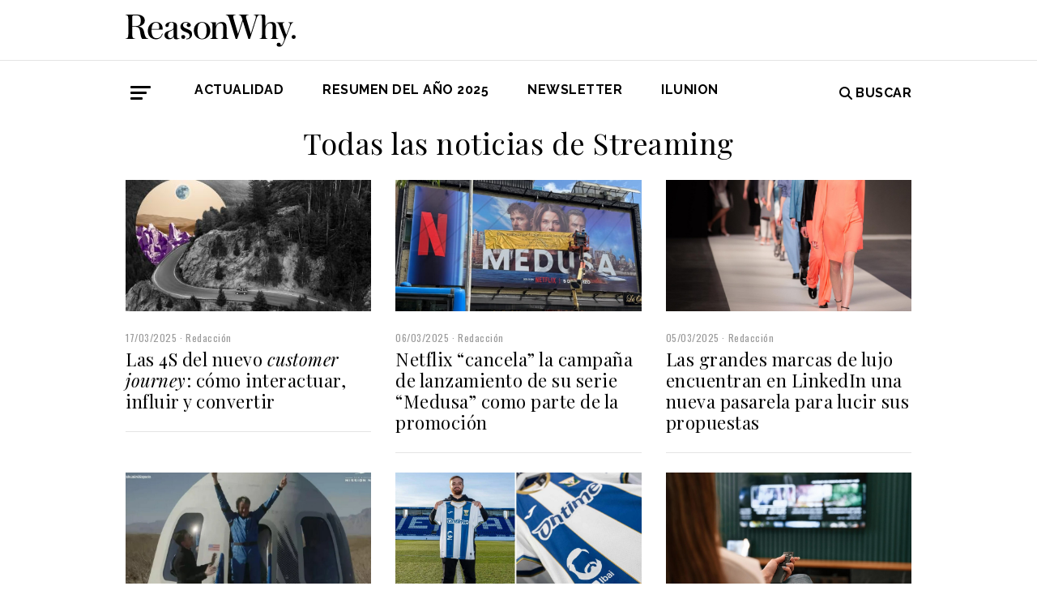

--- FILE ---
content_type: text/html; charset=UTF-8
request_url: https://www.reasonwhy.es/noticias-sobre/streaming/page/2
body_size: 7040
content:
<!DOCTYPE html>
<html lang="es">
    <head>
        <meta charset="utf-8"/>
        <title>Todas las noticias de Streaming | Página 2 | Reason Why</title>
        <meta name="viewport" content="width=device-width, initial-scale=1">
            <link rel="apple-touch-icon" sizes="180x180" href="/build/images/apple-touch-icon.png">
    <link rel="icon" type="image/png" sizes="32x32" href="/build/images/favicon-32x32.png">
    <link rel="icon" type="image/png" sizes="16x16" href="/build/images/favicon-16x16.png">
    <meta name="theme-color" content="#ffffff">
            <meta name="lang" content="es">
<link rel="canonical" href=""/>
<!-- Primary Meta Tags -->
<meta name="title" content="Todas las noticias de Streaming | Página 2 | Reason Why"/>
<meta name="description" content=""/>
<!-- Open Graph / Facebook -->
<meta property="og:site_name" content="Reason Why"/>
<meta property="og:type" content="article"/>
<meta property="og:url" content="https://www.reasonwhy.es/noticias-sobre/streaming/page/2"/>
<meta property="og:title" content="Streaming"/>
<meta property="og:description" content=""/>

<!-- Twitter -->
<meta name="twitter:site" content="@ReasonWhy"/>
<meta name="twitter:card" content="summary_large_image"/>
<meta name="twitter:url" content="https://www.reasonwhy.es/noticias-sobre/streaming/page/2"/>
<meta name="twitter:title" content="Streaming"/>
<meta name="twitter:description" content=""/>
<!-- Itemprop -->
<meta itemprop="name" content="Streaming"/>

            <link rel="stylesheet" href="/build/vendors~cms~front~front_serie.03f13691.css"><link rel="stylesheet" href="/build/front~front_serie.e8f9f62d.css">
            
            <!-- Google Tag Manager -->
        <script>(function (w, d, s, l, i) {
                w[l] = w[l] || [];
                w[l].push({
                    'gtm.start':
                        new Date().getTime(), event: 'gtm.js'
                });
                var f = d.getElementsByTagName(s)[0],
                    j = d.createElement(s), dl = l != 'dataLayer' ? '&l=' + l : '';
                j.async = true;
                j.src =
                    'https://www.googletagmanager.com/gtm.js?id=' + i + dl;
                f.parentNode.insertBefore(j, f);
            })(window, document, 'script', 'dataLayer', 'GTM-59X2235Q');</script>
        <!-- End Google Tag Manager -->
        <script type="text/javascript">
            (function (c, l, a, r, i, t, y) {
                c[a] = c[a] || function () {
                    (c[a].q = c[a].q || []).push(arguments)
                };
                t = l.createElement(r);
                t.async = 1;
                t.src = "https://www.clarity.ms/tag/" + i;
                y = l.getElementsByTagName(r)[0];
                y.parentNode.insertBefore(t, y);
            })(window, document, "clarity", "script", "g815nyfmst");
        </script>
    
        
    </head>
    <body class="" >
                    <!-- Google Tag Manager (noscript) -->
        <noscript>
            <iframe src="https://www.googletagmanager.com/ns.html?id=GTM-59X2235Q"
                    height="0" width="0" style="display:none;visibility:hidden"></iframe>
        </noscript>
        <!-- End Google Tag Manager (noscript) -->
    
                        <header id="header">
    
    
    
    <div class="container">
        <h1 class="logo-main text-center text-sm-left">
            <a href="/" rel="home" class="border-0" title="Ir a ReasonWhy Actualidad e Investigación sobre Marketing y Economía Digital">
                <img class="img-fluid" src="/build/images/logotipo_reason_why.svg" alt="ReasonWhy Actualidad e Investigación sobre Marketing y Economía Digital" width="210" />
            </a>
        </h1>
    </div>
    <hr class="hr hr-s-header hr-header d-print-none">
    <div id="menu-toggle" class="pt-3 d-none d-print-none">
    <div class="container">
        <div class="d-flex justify-content-between mb-5">
            <div class="logo">
                <a href="/" class="border-0" rel="home" title="Inicio">
                    <img src="/build/images/logotipo_reason_why.svg" alt="ReasonWhy Actualidad e Investigación sobre Marketing y Economía Digital" width="210" />
                </a>
            </div>
            <button id="cerrar-menu-toggle" class="btn-menu-toggle">
                <i class="fas fa-times fa-2x"></i>
            </button>
        </div>
    </div>
    <div class="container enlaces-menu">
        <div class="secciones">
            <h3 class="text-uppercase font-weight-bold">Secciones</h3>
            <div class="separador"></div>
            <ul class="d-flex flex-column list-unstyled">
                <li>
                    <a href="/actualidad" title="Actualidad">Actualidad</a>
                </li>
                <li>
                    <a href="/podcast" title="Podcast">Podcast</a>
                </li>
                <li>
                    <a href="/opinion" title="Opinión">Opinión</a>
                </li>
                <li>
                    <a href="/reportajes" title="Reportajes">Reportajes</a>
                </li>
                <li>
                    <a href="/especiales" title="Especiales">Especiales</a>
                </li>
            </ul>
        </div>
        <div class="categorias">
            <h3 class="text-uppercase font-weight-bold">Temas del momento</h3>
            <div class="separador"></div>
            <div class="temas-momento">
                <h5>
    <a href="/noticias-sobre/campanas-de-publicidad">Campañas de Publicidad</a>
</h5>
<h5>
    <a href="/noticias-sobre/anuncios">Anuncios</a>
</h5>
<h5>
    <a href="/noticias-sobre/publicidad">Publicidad</a>
</h5>
<h5>
    <a href="/noticias-sobre/marketing">Marketing</a>
</h5>
<h5>
    <a href="/noticias-sobre/deporte">Deporte</a>
</h5>
<h5>
    <a href="/noticias-sobre/inteligencia-artificial">Inteligencia Artificial</a>
</h5>
<h5>
    <a href="/noticias-sobre/concienciacion">Concienciación</a>
</h5>
<h5>
    <a href="/noticias-sobre/bebidas">Bebidas</a>
</h5>
<h5>
    <a href="/noticias-sobre/comida">Comida</a>
</h5>
<h5>
    <a href="/noticias-sobre/publicidad-exterior">Publicidad Exterior</a>
</h5>

            </div>
        </div>
        <div class="noticias-menu">
            <div class="noticia-menu-container">
                <div class="noticia-menu noticia1">
                
    <article class="base m-lg-0 m-auto w-lg-350px">
                                    <figure>
                    <a href="/actualidad/entrevista-sergio-lopez-ceo-omnicom-production-2026" class="border-0" target="_blank">
                        <img src="/media/cache/normal/sergio-lopez-omnicom-production.jpg" class="img-fluid"
                             alt="Sergio López posando de frente con los brazos cruzados y sonriendo" title="Entrevista a Sergio López, CEO de Omnicom Production" loading="lazy"/>
                    </a>
                        <div class="iconos">
                                                    </div>

                </figure>
                                        <footer class="fecha-autor text-12 mt-4 mb-1">
                <span class="fecha">13/01/2026</span>
                <span class="autor">Natalia Marin</span>
            </footer>
                            <span class="autorPortada text-12">    </span>
                <header>
            <h3 class="title text-22">
                <a href="/actualidad/entrevista-sergio-lopez-ceo-omnicom-production-2026"
                   class="border-0" target="_blank"><p>Sergio López, CEO Global de Omnicom Production: <i>“La producción es el sistema que conecta creatividad, medios y negocio”</i></p></a>
            </h3>
                    </header>
    </article>


                </div>
                <div class="noticia-menu noticia2">
                
    <article class="base m-lg-0 m-auto w-lg-350px">
                                    <figure>
                    <a href="/actualidad/javier-lopez-valcarcel-ritmia-podcast-nova-markteing-leaders" class="border-0" target="_blank">
                        <img src="/media/cache/normal/nova-marketing-leaders-ritmia.jpg" class="img-fluid"
                             alt="Logotipo de la asociación Ritmia" title="Ritmia, el proyecto solidario que lucha contra la muerte súbita infantil con &quot;optimismo inteligente&quot;" loading="lazy"/>
                    </a>
                        <div class="iconos">
                                </div>

                </figure>
                                        <footer class="fecha-autor text-12 mt-4 mb-1">
                <span class="fecha">15/01/2026</span>
                <span class="autor">Redacción</span>
            </footer>
                            <span class="autorPortada text-12">    </span>
                <header>
            <h3 class="title text-22">
                <a href="/actualidad/javier-lopez-valcarcel-ritmia-podcast-nova-markteing-leaders"
                   class="border-0" target="_blank"><p>Ritmia, el proyecto solidario que lucha contra la muerte súbita infantil con “optimismo inteligente”</p></a>
            </h3>
                    </header>
    </article>


                </div>
            </div>
        </div>
    </div>
    
    <div class="social py-4">
        <div class="container">
            <div class="row">
                <div class="social-content">
                    <div class="rrss">
                        <a href="http://open.spotify.com/show/3HV7k3We2ViSh9yUcuQvei?si=BwzE6WmtQReLpD3zGdICCA" target="_blank" class="social mx-2" style="background: #000;color: #fff;border-radius: 50%;display: flex;justify-content: center;align-items: center;"><i class="fab fa-spotify" style="color: #fff;font-size: 22px;"></i></a>
                        <a href="http://www.linkedin.com/company/reasonwhy-es" target="_blank" class="social mx-2" style="background: #000;color: #fff;border-radius: 50%;display: flex;justify-content: center;align-items: center;"><i class="fab fa-linkedin-in" style="color: #fff;font-size: 22px;"></i></a>
                        <a href="https://twitter.com/intent/follow?source=followbutton&variant=1.0&screen_name=ReasonWhy" target="_blank" class="social mx-2" style="background: #000;color: #fff;border-radius: 50%;display: flex;justify-content: center;align-items: center;"><i class="fa-brands fa-x-twitter" style="color: #fff;font-size: 22px;margin-left: 2px;"></i></a>
                    </div>
                    <a href="https://reasonwhynewsletter.paperform.co/" class="enlace-header">suscríbete a la newsletter</a>
                    <div class="enlaces-content">
                        <div class="enlaces-column">
                            <a href="/reportaje/oficinas-madrid-reason-why-diseno-arquitectura-interiores" class="enlace-header-small">nosotros</a>
                            <a href="/media/library/dossier_reasonwhy.pdf" class="enlace-header-small">descargar dossier</a>
                        </div>
                        <div class="enlaces-column">
                            <a href="/new-business" class="enlace-header-small">publicidad</a>
                            <a href="/cdn-cgi/l/email-protection#274e49414867554246544849504f5e094254" class="enlace-header-small">contacto</a>
                        </div>
                    </div>
                </div>
            </div>
        </div>
    </div>
</div>

    <div id="header-sticky" class="text-uppercase font-weight-bold align-items-center d-print-none">
    <div class="d-flex header-sticky-content">
        <button id="abrir-menu-toggle-sticky" class="btn-menu-toggle my-3 mr-3 p-0">
            <span class="icon-bar ib-white"></span>
            <span class="icon-bar ib-white ib-mid"></span>
            <span class="icon-bar ib-white ib-bot"></span>
        </button>
        <div class="separador"></div>
        <a href="/" rel="home" class="m-3 border-0 logo-sticky" title="Ir a ReasonWhy Actualidad e Investigación sobre Marketing y Economía Digital">
            <img src="/build/images/logo_reason_why_blanco.svg" alt="ReasonWhy Actualidad e Investigación sobre Marketing y Economía Digital" width="210" />
        </a>
    </div>
</div>

    <div id="menu" class="container text-uppercase font-weight-bold pb-4 mt-4 d-print-none">
    <button id="abrir-menu-toggle" class="btn-menu-toggle">
        <span class="icon-bar"></span>
        <span class="icon-bar ib-mid"></span>
        <span class="icon-bar ib-bot"></span>
    </button>
    <ul class="d-none d-md-flex list-unstyled menu">
        
    <li>
                <a id="menu" target="_blank"  href="https://www.reasonwhy.es/actualidad" style="color: #000000;">
           <label>Actualidad </label>
        </a>
            </li>
    <li>
                <a id="menu" target="_blank"  href="https://www.reasonwhy.es/resumen-ano-2025" style="color: #000000;">
           <label>RESUMEN DEL AÑO 2025 </label>
        </a>
            </li>
    <li>
                <a id="menu" target="_blank"  href="https://reasonwhynewsletter.paperform.co/?utm-source=menu" style="color: #000000;">
           <label>Newsletter </label>
        </a>
            </li>
    <li>
                <a id="menu" target="_blank"  href="https://www.reasonwhy.es/actualidad/documental-asi-se-hizo-cambiando-forma-ver-valor-decimo-aniversario-ilunion" style="color: #000000;">
           <label>ILUNION </label>
        </a>
            </li>

    </ul>
    <form action="/buscador" id="buscador" class="buscador-form container d-flex align-items-center" method="get">
        <i class="fas fa-search fa-2x mr-4"></i>
        <input type="search" id="busqueda" class="busqueda-input" name="busqueda" placeholder="Buscar noticias" autocomplete="off"/>
    </form>
    <label for="busqueda" class="ml-auto d-flex align-items-center my-auto">
        <i class="fas fa-search mr-1"></i> Buscar
    </label>
</div>
    </header>

                <div id="main">
            <div class="container">
        <h3 class="mb-4 title text-36 text-center">Todas las noticias de Streaming</h3>
         
        <div class="row">
             
                                    <div class="col-md-4">
                            <article class="base m-lg-0 m-auto w-lg-350px">
                                    <figure>
                    <a href="/actualidad/customer-journey-4s-entender-consumidor-actual" class="border-0" target="_blank">
                        <img src="/media/cache/normal/camino-consumidor-collage.jpg" class="img-fluid"
                             alt="Collage de una carretera en blanco y negro con un paisaje lunar superpuesto a color" title="Las 4S del nuevo customer journey: cómo interactuar, influir y convertir" loading="lazy"/>
                    </a>
                    
                </figure>
                                        <footer class="fecha-autor text-12 mt-4 mb-1">
                <span class="fecha">17/03/2025</span>
                <span class="autor">Redacción</span>
            </footer>
                            <span class="autorPortada text-12">    </span>
                <header>
            <h3 class="title text-22">
                <a href="/actualidad/customer-journey-4s-entender-consumidor-actual"
                   class="border-0" target="_blank"><p>Las 4S del nuevo <i>customer journey</i>: cómo interactuar, influir y convertir</p></a>
            </h3>
                    </header>
    </article>

                        <hr class="my-4">
                    </div>
                             
                                    <div class="col-md-4">
                            <article class="base m-lg-0 m-auto w-lg-350px">
                                    <figure>
                    <a href="/actualidad/netflix-colombia-cancela-campana-estreno-serie-medusa-promocion" class="border-0" target="_blank">
                        <img src="/media/cache/normal/netflix-colombia-campana-serie-medusa.jpg" class="img-fluid"
                             alt="Cartel promocional de la serie Medusa, de Netflix" title="Netflix “cancela” la campaña de lanzamiento de su propia serie “Medusa” como parte de la promoción" loading="lazy"/>
                    </a>
                    
                </figure>
                                        <footer class="fecha-autor text-12 mt-4 mb-1">
                <span class="fecha">06/03/2025</span>
                <span class="autor">Redacción</span>
            </footer>
                            <span class="autorPortada text-12">    </span>
                <header>
            <h3 class="title text-22">
                <a href="/actualidad/netflix-colombia-cancela-campana-estreno-serie-medusa-promocion"
                   class="border-0" target="_blank"><p>Netflix “cancela” la campaña de lanzamiento de su serie “Medusa” como parte de la promoción</p></a>
            </h3>
                    </header>
    </article>

                        <hr class="my-4">
                    </div>
                             
                                    <div class="col-md-4">
                            <article class="base m-lg-0 m-auto w-lg-350px">
                                    <figure>
                    <a href="/actualidad/marcas-moda-lujo-linkedin-pasarela-retransmisiones-directo" class="border-0" target="_blank">
                        <img src="/media/cache/normal/marcas-lujo-linkedin.jpg" class="img-fluid"
                             alt="Modelos desfilando en una pasarela" title="Las grandes marcas de lujo encuentran en LinkedIn una nueva pasarela" loading="lazy"/>
                    </a>
                        <div class="iconos">
                                </div>

                </figure>
                                        <footer class="fecha-autor text-12 mt-4 mb-1">
                <span class="fecha">05/03/2025</span>
                <span class="autor">Redacción</span>
            </footer>
                            <span class="autorPortada text-12">    </span>
                <header>
            <h3 class="title text-22">
                <a href="/actualidad/marcas-moda-lujo-linkedin-pasarela-retransmisiones-directo"
                   class="border-0" target="_blank"><p>Las grandes marcas de lujo encuentran en LinkedIn una nueva pasarela para lucir sus propuestas</p></a>
            </h3>
                    </header>
    </article>

                        <hr class="my-4">
                    </div>
                             
                                    <div class="col-md-4">
                            <article class="base m-lg-0 m-auto w-lg-350px">
                                    <figure>
                    <a href="/actualidad/hyundai-patrocina-retransmision-telecinco-jesus-calleja-espacio" class="border-0" target="_blank">
                        <img src="/media/cache/normal/jesus-calleja-espacio.jpg" class="img-fluid"
                             alt="Jesús Calleja en su viaje al espacio" title="Así ha acompañado Hyundai a Jesús Calleja en su viaje al espacio con Blue Origin" loading="lazy"/>
                    </a>
                        <div class="iconos">
                                </div>

                </figure>
                                        <footer class="fecha-autor text-12 mt-4 mb-1">
                <span class="fecha">26/02/2025</span>
                <span class="autor">Redacción</span>
            </footer>
                            <span class="autorPortada text-12">    </span>
                <header>
            <h3 class="title text-22">
                <a href="/actualidad/hyundai-patrocina-retransmision-telecinco-jesus-calleja-espacio"
                   class="border-0" target="_blank"><p>Así ha acompañado Hyundai a Jesús Calleja en su viaje al espacio con Blue Origin</p></a>
            </h3>
                    </header>
    </article>

                        <hr class="my-4">
                    </div>
                             
                                    <div class="col-md-4">
                            <article class="base m-lg-0 m-auto w-lg-350px">
                                    <figure>
                    <a href="/actualidad/ibai-llanos-patrocina-leganes-partido-copa-rey" class="border-0" target="_blank">
                        <img src="/media/cache/normal/ibai-leganes.jpg" class="img-fluid"
                             alt="Camiseta del CD Leganés con el logotipo de Ibai Llanos" title="Ibai patrocina al CD Leganés en su partido contra el Real Madrid en la Copa del Rey" loading="lazy"/>
                    </a>
                        <div class="iconos">
                                </div>

                </figure>
                                        <footer class="fecha-autor text-12 mt-4 mb-1">
                <span class="fecha">06/02/2025</span>
                <span class="autor">Redacción</span>
            </footer>
                            <span class="autorPortada text-12">    </span>
                <header>
            <h3 class="title text-22">
                <a href="/actualidad/ibai-llanos-patrocina-leganes-partido-copa-rey"
                   class="border-0" target="_blank"><p>Ibai luce en la camiseta del CD Leganés en su partido contra el Real Madrid en la Copa del Rey</p></a>
            </h3>
                    </header>
    </article>

                        <hr class="my-4">
                    </div>
                             
                                    <div class="col-md-4">
                            <article class="base m-lg-0 m-auto w-lg-350px">
                                    <figure>
                    <a href="/actualidad/tolerancia-publicidad-streaming-television-directo" class="border-0" target="_blank">
                        <img src="/media/cache/normal/suscripcion-anuncios-tolerancia.jpeg" class="img-fluid"
                             alt="" title="" loading="lazy"/>
                    </a>
                    
                </figure>
                                        <footer class="fecha-autor text-12 mt-4 mb-1">
                <span class="fecha">09/01/2025</span>
                <span class="autor">Redacción</span>
            </footer>
                            <span class="autorPortada text-12">    </span>
                <header>
            <h3 class="title text-22">
                <a href="/actualidad/tolerancia-publicidad-streaming-television-directo"
                   class="border-0" target="_blank"><p>Crece la tolerancia a la publicidad en streaming, aunque no alcanza a la de la televisión en directo</p></a>
            </h3>
                    </header>
    </article>

                        <hr class="my-4">
                    </div>
                             
                                    <div class="col-md-4">
                            <article class="base m-lg-0 m-auto w-lg-350px">
                                    <figure>
                    <a href="/actualidad/divergente-nueva-plataforma-streaming-espanola-contenidos-cortos" class="border-0" target="_blank">
                        <img src="/media/cache/normal/divergente-streaming.jpg" class="img-fluid"
                             alt="Logotipo de Divergente" title="Divergente, la nueva plataforma de streaming española para contenidos de menos de 59 minutos" loading="lazy"/>
                    </a>
                    
                </figure>
                                        <footer class="fecha-autor text-12 mt-4 mb-1">
                <span class="fecha">10/12/2024</span>
                <span class="autor">Redacción</span>
            </footer>
                            <span class="autorPortada text-12">    </span>
                <header>
            <h3 class="title text-22">
                <a href="/actualidad/divergente-nueva-plataforma-streaming-espanola-contenidos-cortos"
                   class="border-0" target="_blank"><p>Divergente, la nueva plataforma de streaming española para contenidos de menos de 59 minutos</p></a>
            </h3>
                    </header>
    </article>

                        <hr class="my-4">
                    </div>
                             
                                    <div class="col-md-4">
                            <article class="base m-lg-0 m-auto w-lg-350px">
                                    <figure>
                    <a href="/actualidad/dar-vuelta-mundo-coche-eletrico-ford-charge-around-the-globe" class="border-0" target="_blank">
                        <img src="/media/cache/normal/ford-charge-around-the-globe.jpg" class="img-fluid"
                             alt="Imagen de la serie documental de Ford, &quot;Charge around the globe&quot;" title="¿Es posible dar la vuelta al mundo en coche eléctrico? Ford lo ha recogido en un documental" loading="lazy"/>
                    </a>
                        <div class="iconos">
                                </div>

                </figure>
                                        <footer class="fecha-autor text-12 mt-4 mb-1">
                <span class="fecha">20/11/2024</span>
                <span class="autor">Redacción</span>
            </footer>
                            <span class="autorPortada text-12">    </span>
                <header>
            <h3 class="title text-22">
                <a href="/actualidad/dar-vuelta-mundo-coche-eletrico-ford-charge-around-the-globe"
                   class="border-0" target="_blank"><p>¿Es posible dar la vuelta al mundo en coche eléctrico? Ford lo ha recogido en un documental</p></a>
            </h3>
                    </header>
    </article>

                        <hr class="my-4">
                    </div>
                             
                                    <div class="col-md-4">
                            <article class="base m-lg-0 m-auto w-lg-350px">
                                    <figure>
                    <a href="/actualidad/netflix-datos-plan-publicidad-dos-anos-lanzamiento" class="border-0" target="_blank">
                        <img src="/media/cache/normal/netflix-datos-plan-con-publicidad.jpg" class="img-fluid"
                             alt="" title="" loading="lazy"/>
                    </a>
                    
                </figure>
                                        <footer class="fecha-autor text-12 mt-4 mb-1">
                <span class="fecha">12/11/2024</span>
                <span class="autor">Redacción</span>
            </footer>
                            <span class="autorPortada text-12">    </span>
                <header>
            <h3 class="title text-22">
                <a href="/actualidad/netflix-datos-plan-publicidad-dos-anos-lanzamiento"
                   class="border-0" target="_blank"><p>El plan con publicidad de Netflix cuenta con 70 millones de usuarios activos mensuales a nivel global</p></a>
            </h3>
                    </header>
    </article>

                        <hr class="my-4">
                    </div>
                             
                                    <div class="col-md-4">
                            <article class="base m-lg-0 m-auto w-lg-350px">
                                    <figure>
                    <a href="/laliga-vs-campana-ruso-de-rocky-bullying-aepae" class="border-0" target="_blank">
                        <img src="/media/cache/normal/laliga-monstruo.jpg" class="img-fluid"
                             alt="imagen del monstruo del anuncio de laliga" title="Así trabaja LaLiga con El Ruso de Rocky ante problemas como el bullying" loading="lazy"/>
                    </a>
                        <div class="iconos">
                                                    </div>

                </figure>
                                        <footer class="fecha-autor text-12 mt-4 mb-1">
                <span class="fecha">15/10/2024</span>
                <span class="autor">Redacción</span>
            </footer>
                            <span class="autorPortada text-12">    </span>
                <header>
            <h3 class="title text-22">
                <a href="/laliga-vs-campana-ruso-de-rocky-bullying-aepae"
                   class="border-0" target="_blank"><p>Así trabaja LaLiga con El Ruso de Rocky ante problemas como el bullying</p></a>
            </h3>
                    </header>
    </article>

                        <hr class="my-4">
                    </div>
                             
                                    <div class="col-md-4">
                            <article class="base m-lg-0 m-auto w-lg-350px">
                                    <figure>
                    <a href="/actualidad/mcdonalds-presenta-big-mac-pollo-cultura-dupte-mcdonnells" class="border-0" target="_blank">
                        <img src="/media/cache/normal/mcdonnells.jpg" class="img-fluid"
                             alt="McDonnell&#039;s, imitación de McDonald&#039;s" title="McDonald&#039;s se adentra en la cultura dupe y presenta el Big Mac de pollo en Estados Unidos con “McDonnell&#039;s”" loading="lazy"/>
                    </a>
                    
                </figure>
                                        <footer class="fecha-autor text-12 mt-4 mb-1">
                <span class="fecha">09/10/2024</span>
                <span class="autor">Redacción</span>
            </footer>
                            <span class="autorPortada text-12">    </span>
                <header>
            <h3 class="title text-22">
                <a href="/actualidad/mcdonalds-presenta-big-mac-pollo-cultura-dupte-mcdonnells"
                   class="border-0" target="_blank"><p>McDonald's se adentra en la cultura <i>dupe</i> y presenta el Big Mac de pollo en Estados Unidos con “McDonnell's”</p></a>
            </h3>
                    </header>
    </article>

                        <hr class="my-4">
                    </div>
                             
                                    <div class="col-md-4">
                            <article class="base m-lg-0 m-auto w-lg-350px">
                                    <figure>
                    <a href="/actualidad/zara-presenta-compra-streaming-modelos-cindy-crawford-kaia-gerber" class="border-0" target="_blank">
                        <img src="/media/cache/normal/zara-streaming.jpg" class="img-fluid"
                             alt="Dos sillas de cine con los nombres Cindy y Kaia" title="Zara presenta hoy su compra por streaming junto a las modelos Cindy Crawford y Kaia Gerber" loading="lazy"/>
                    </a>
                        <div class="iconos">
                                </div>

                </figure>
                                        <footer class="fecha-autor text-12 mt-4 mb-1">
                <span class="fecha">25/09/2024</span>
                <span class="autor">Redacción</span>
            </footer>
                            <span class="autorPortada text-12">    </span>
                <header>
            <h3 class="title text-22">
                <a href="/actualidad/zara-presenta-compra-streaming-modelos-cindy-crawford-kaia-gerber"
                   class="border-0" target="_blank"><p>Zara estrena su <i>live shopping</i> en España con las modelos Cindy Crawford y Kaia Gerber</p></a>
            </h3>
                    </header>
    </article>

                        <hr class="my-4">
                    </div>
                             
                                    <div class="col-md-4">
                            <article class="base m-lg-0 m-auto w-lg-350px">
                                    <figure>
                    <a href="/actualidad/lg-experiencia-digital-innovaciones-propias-canal-tv-asistente-inteligente" class="border-0" target="_blank">
                        <img src="/media/cache/normal/asistente-hogar-inteligente-lg.jpg" class="img-fluid"
                             alt="un asistente inteligente sobre la mesa auxiliar del salón de una casa" title="LG quiere capitalizar la experiencia digital en el hogar con innovaciones propias" loading="lazy"/>
                    </a>
                    
                </figure>
                                        <footer class="fecha-autor text-12 mt-4 mb-1">
                <span class="fecha">04/09/2024</span>
                <span class="autor">Redacción</span>
            </footer>
                            <span class="autorPortada text-12">    </span>
                <header>
            <h3 class="title text-22">
                <a href="/actualidad/lg-experiencia-digital-innovaciones-propias-canal-tv-asistente-inteligente"
                   class="border-0" target="_blank"><p>LG quiere capitalizar la experiencia digital en el hogar con innovaciones propias</p></a>
            </h3>
                    </header>
    </article>

                        <hr class="my-4">
                    </div>
                             
                                    <div class="col-md-4">
                            <article class="base m-lg-0 m-auto w-lg-350px">
                                    <figure>
                    <a href="/actualidad/google-publicidad-anuncios-canales-streaming-gratuitos-google-tv" class="border-0" target="_blank">
                        <img src="/media/cache/normal/google-tv-publicidad.jpg" class="img-fluid"
                             alt="Mando a distancia" title="Google impulsa la inclusión de publicidad en su oferta de canales de streaming gratuitos" loading="lazy"/>
                    </a>
                    
                </figure>
                                        <footer class="fecha-autor text-12 mt-4 mb-1">
                <span class="fecha">13/06/2024</span>
                <span class="autor">Redacción</span>
            </footer>
                            <span class="autorPortada text-12">    </span>
                <header>
            <h3 class="title text-22">
                <a href="/actualidad/google-publicidad-anuncios-canales-streaming-gratuitos-google-tv"
                   class="border-0" target="_blank"><p>Google impulsa la inclusión de publicidad en su oferta de canales de streaming gratuitos</p></a>
            </h3>
                    </header>
    </article>

                        <hr class="my-4">
                    </div>
                             
                                    <div class="col-md-4">
                            <article class="base m-lg-0 m-auto w-lg-350px">
                                    <figure>
                    <a href="/actualidad/nuevas-suscripciones-streaming-plan-anuncios-estados-unidos" class="border-0" target="_blank">
                        <img src="/media/cache/normal/nuevas-ssucripciones-publicidad-streaming.jpg" class="img-fluid"
                             alt="Hombre viendo plataforma de streaming en tablet" title="El 56% de los nuevos suscriptores a servicios de streaming en Estados Unidos eligen plan con publicidad" loading="lazy"/>
                    </a>
                        <div class="iconos">
                                </div>

                </figure>
                                        <footer class="fecha-autor text-12 mt-4 mb-1">
                <span class="fecha">31/05/2024</span>
                <span class="autor">Redacción</span>
            </footer>
                            <span class="autorPortada text-12">    </span>
                <header>
            <h3 class="title text-22">
                <a href="/actualidad/nuevas-suscripciones-streaming-plan-anuncios-estados-unidos"
                   class="border-0" target="_blank"><p>La suscripción con anuncios, una tendencia al alza que evidencia una nueva etapa de la industria del streaming</p></a>
            </h3>
                    </header>
    </article>

                        <hr class="my-4">
                    </div>
                             
                                    <div class="col-md-4">
                            <article class="base m-lg-0 m-auto w-lg-350px">
                                    <figure>
                    <a href="/actualidad/netflix-lanzara-propia-plataforma-tecnologia-publicidad" class="border-0" target="_blank">
                        <img src="/media/cache/normal/netflix-tecnologia-publicidad.jpeg" class="img-fluid"
                             alt="Logotipo de Netflix" title="Netflix lanzará su propia plataforma tecnológica de publicidad" loading="lazy"/>
                    </a>
                    
                </figure>
                                        <footer class="fecha-autor text-12 mt-4 mb-1">
                <span class="fecha">20/05/2024</span>
                <span class="autor">Redacción</span>
            </footer>
                            <span class="autorPortada text-12">    </span>
                <header>
            <h3 class="title text-22">
                <a href="/actualidad/netflix-lanzara-propia-plataforma-tecnologia-publicidad"
                   class="border-0" target="_blank"><p>Netflix lanzará su propia plataforma tecnológica de publicidad</p></a>
            </h3>
                    </header>
    </article>

                        <hr class="my-4">
                    </div>
                             
                                    <div class="col-md-4">
                            <article class="base m-lg-0 m-auto w-lg-350px">
                                    <figure>
                    <a href="/actualidad/prime-video-lidera-penetracion-plataformas-streaming-espana" class="border-0" target="_blank">
                        <img src="/media/cache/normal/audiencias-streaming-geca.jpg" class="img-fluid"
                             alt="Hombre tumbado en el sofá ve la televisión" title="Prime Video continúa liderando la penetración de las plataformas de streaming en España" loading="lazy"/>
                    </a>
                    
                </figure>
                                        <footer class="fecha-autor text-12 mt-4 mb-1">
                <span class="fecha">07/05/2024</span>
                <span class="autor">Redacción</span>
            </footer>
                            <span class="autorPortada text-12">    </span>
                <header>
            <h3 class="title text-22">
                <a href="/actualidad/prime-video-lidera-penetracion-plataformas-streaming-espana"
                   class="border-0" target="_blank"><p>Prime Video continúa liderando la penetración de las plataformas de streaming en España</p></a>
            </h3>
                    </header>
    </article>

                        <hr class="my-4">
                    </div>
                             
                                    <div class="col-md-4">
                            <article class="base m-lg-0 m-auto w-lg-350px">
                                    <figure>
                    <a href="/actualidad/reason-why-lanza-quien-trabaja-aqui-conocer-espacios-empresas-creativas" class="border-0" target="_blank">
                        <img src="/media/cache/normal/portada-quien-trabaja-aqui.jpg" class="img-fluid"
                             alt="una puerta abierta y el texto quién trabaja aquí" title="Reason Why lanza “¿Quién trabaja aquí?” para conocer de cerca los espacios de empresas creativas y de marketing" loading="lazy"/>
                    </a>
                    
                </figure>
                                        <footer class="fecha-autor text-12 mt-4 mb-1">
                <span class="fecha">18/04/2024</span>
                <span class="autor">Redacción</span>
            </footer>
                            <span class="autorPortada text-12">    </span>
                <header>
            <h3 class="title text-22">
                <a href="/actualidad/reason-why-lanza-quien-trabaja-aqui-conocer-espacios-empresas-creativas"
                   class="border-0" target="_blank"><p>Reason Why lanza <i>“¿Quién trabaja aquí?”</i> para conocer de cerca los espacios de empresas creativas y de marketing</p></a>
            </h3>
                    </header>
    </article>

                        <hr class="my-4">
                    </div>
                                                        <div class="col-12 text-center">
                    <ul class="pager">
                                                    <li class="pager-first first"><a href="/noticias-sobre/streaming">&laquo;</a></li>
                            <li class="pager-previous"><a href="/noticias-sobre/streaming">&lsaquo;</a></li>
                        
                                                                                                                                                                                                <li><a href="/noticias-sobre/streaming">1</a></li>
                                                                                                                                                <li class="pager-current">2</li>
                                                                                                                                                    <li><a href="/noticias-sobre/streaming/page/3">3</a></li>
                                                                                                                                                                                    <li><a href="/noticias-sobre/streaming/page/4">4</a></li>
                                                                                                                                                                                    <li><a href="/noticias-sobre/streaming/page/5">5</a></li>
                                                                                                                                                                                                                                                                    <li class="pager-ellipsis">...</li>
                                                                                                                                                                                                                                                                                                                                                                                                                                                                                                                                                                                                                                                                                                                                                                                                                                                                                                                                                                                                                                                                                                                                                                                                                                                                                                                                                                                                                                                                                                                                                                                                                                                                                                                                                                                                                                                                                                                                                                                                                                                                                                                                                                                                                                                                                                                                                                                                                                                                                                                                                                                                                                                                                                                                                                                                                                                                                                                                                                                                                                                                                                                          

                                                    <li class="pager-next"><a href="/noticias-sobre/streaming/page/3">&rsaquo;</a></li>
                            <li class="pager-last last"><a href="/noticias-sobre/streaming/page/22">&raquo;</a></li>
                                            </ul>
                </div>
                    </div>
    </div>
    </div>
    <!-- /#main -->
            
        <footer id="footer" class="d-print-none">
    <div class="container">
        <div class="row">
            <div class="col-lg-3 col-md-12 text-center mb-4">
                <span rel="home" title="Inicio">
                    <img class="img-fluid" id="logo_footer" src="/build/images/rw_negro_footer.png" alt="Inicio" />
                </span>
            </div>
                        <div class="col-lg-3 col-md-6">
            <ul class="list-unstyled text-lg-left text-center">
                                                                    <a target="_blank"  href="/new-business" class="btn btn-white mb-3 btn-footer" style="color:#000000;">New Business y Publicidad</a>
                                                            </ul>
        </div>
                <div class="col-lg-3 col-md-6">
            <ul class="list-unstyled text-lg-left text-center">
                                                                    <a href="/cdn-cgi/l/email-protection#dba9bebfbab8b8b2b4b59ba9bebaa8b4b5acb3a2f5bea8" class="btn btn-white mb-3 btn-footer" style="color:#000000;">Contacto</a>
                                                            </ul>
        </div>
        
        </div>
        <hr>
        <div class="pb-2 text-center">
            <span class="mr-2">&copy 2026 Reason Why</span>
        </div>
        <div class="pb-2 text-center">
            <strong>Dirección:</strong> <span>Calle Antonio Pirala 29. Madrid, 28017</span>
        </div>
        <div class="pb-3 text-center">
            <strong>Teléfono:</strong> <span>91 8057172</span>
        </div>
    </div>
</footer>

                
        
                <script data-cfasync="false" src="/cdn-cgi/scripts/5c5dd728/cloudflare-static/email-decode.min.js"></script><script src="/build/runtime.6e3f3c3a.js"></script><script src="/build/vendors~cms~front~front_serie.052d71a9.js"></script><script src="/build/cms~front~front_serie.eac206f8.js"></script><script src="/build/front~front_serie.bb81578f.js"></script><script src="/build/front.4d6110e5.js"></script>
    <script>
        document.addEventListener('DOMContentLoaded', function() {
            const links = document.querySelectorAll('.noticia-content a');

            links.forEach(function(link) {
                link.setAttribute('target', '_blank');
            });
        });
    </script>
    <script defer src="https://static.cloudflareinsights.com/beacon.min.js/vcd15cbe7772f49c399c6a5babf22c1241717689176015" integrity="sha512-ZpsOmlRQV6y907TI0dKBHq9Md29nnaEIPlkf84rnaERnq6zvWvPUqr2ft8M1aS28oN72PdrCzSjY4U6VaAw1EQ==" data-cf-beacon='{"version":"2024.11.0","token":"e792700094254d529e01cac7a2c76633","r":1,"server_timing":{"name":{"cfCacheStatus":true,"cfEdge":true,"cfExtPri":true,"cfL4":true,"cfOrigin":true,"cfSpeedBrain":true},"location_startswith":null}}' crossorigin="anonymous"></script>
</body>
</html>